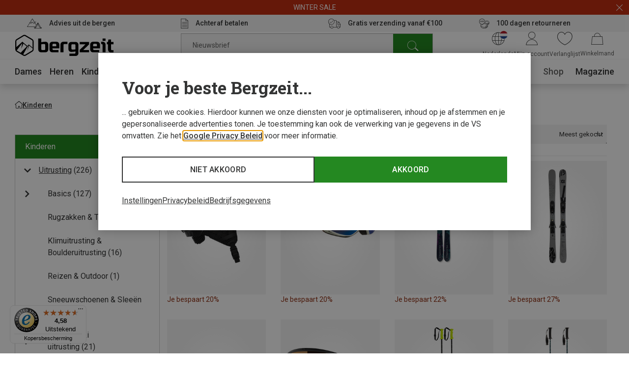

--- FILE ---
content_type: application/javascript; charset=utf-8
request_url: https://www.bergzeit.be/35e6b44cb1a2037f0921808fca8f327ad3a796e3/assets/bergzeit/js/8210.app.js
body_size: 623
content:
"use strict";(self.webpackChunkbergzeit_frontend_structure=self.webpackChunkbergzeit_frontend_structure||[]).push([[8210],{72166:function(e,t,a){a.r(t),a.d(t,{default:function(){return g}});var i=a(55780);const r={key:0,class:"image-teaser__layer"},n=["innerHTML"],l={key:0,class:"image-teaser__link-wrapper"},s=["textContent"],o={class:"image-teaser__image-wrapper"};var u={name:"image-teaser",components:{ImageVue:a(60858).A},data(){return{shouldLoad:!1,removeClassOnLoad:!1}},props:{image:{type:Object,default:()=>({})},mobileImage:{type:Object,default:()=>null},link:{type:Object,default:()=>({})},textBox:String,template:Number,linkText:String,button:Boolean,trackingView:Object,trackingClick:Object,isBurger:Boolean,disableLazyLoad:Boolean,isInViewport:Boolean},computed:{displayAsLink(){return this.linkText&&this.link.url||this.isBurger}}},g=(0,a(59163).A)(u,[["render",function(e,t,a,u,g,d){const m=(0,i.g2)("image-vue"),c=(0,i.gN)("promo-click"),k=(0,i.gN)("visibility-tracking"),p=(0,i.gN)("lazy-load");return(0,i.bo)(((0,i.uX)(),(0,i.Wv)((0,i.$y)(e.displayAsLink?"a":"div"),{class:(0,i.C4)(["image-teaser",[`image-teaser--v${e.isBurger?"-burger":e.template}`,e.birthdayMode&&"image-teaser--birthday-mode"]]),href:e.link.url||null,target:e.link.target||null},{default:(0,i.k6)((()=>[(e.disableLazyLoad?e.isInViewport:e.shouldLoad)?((0,i.uX)(),(0,i.CE)(i.FK,{key:0},[5===e.template?((0,i.uX)(),(0,i.CE)("span",r)):(0,i.Q3)("v-if",!0),e.textBox?((0,i.uX)(),(0,i.CE)("div",{key:1,class:(0,i.C4)(["image-teaser__text-wrapper",{"image-teaser__text-wrapper--with-link":e.linkText}])},[(0,i.Lk)("div",{class:"image-teaser__text",innerHTML:e.textBox},null,8,n),e.linkText&&!e.isBurger?((0,i.uX)(),(0,i.CE)("div",l,[(0,i.Lk)("span",{class:(0,i.C4)(["image-teaser__link--"+(e.button?"button | button":"text"),"image-teaser__link"]),textContent:(0,i.v_)(e.linkText)},null,10,s)])):(0,i.Q3)("v-if",!0)],2)):(0,i.Q3)("v-if",!0),(0,i.Lk)("div",o,[(0,i.bF)(m,(0,i.v6)({class:"image-teaser__image"},e.$m.isTablet&&e.mobileImage?e.mobileImage:e.image),null,16)])],64)):(0,i.Q3)("v-if",!0)])),_:1},8,["class","href","target"])),[[c,e.trackingClick],[k,e.trackingView],[p,"shouldLoad",e.disableLazyLoad]])}]])}}]);

--- FILE ---
content_type: text/javascript
request_url: https://widgets.trustedshops.com/js/XEBFB464D867E3875A147AFEB8B982706.js
body_size: 1261
content:
((e,t)=>{const a={shopInfo:{tsId:"XEBFB464D867E3875A147AFEB8B982706",name:"Bergzeit.be",url:"www.bergzeit.be/nl/",language:"nl",targetMarket:"BEL",ratingVariant:"WIDGET",eTrustedIds:{accountId:"acc-47e227b9-86aa-4cab-9e88-721a41b67b5c",channelId:"chl-53400fb4-feb2-4292-82e4-cff0ec56eaf9"},buyerProtection:{certificateType:"CLASSIC",certificateState:"PRODUCTION",mainProtectionCurrency:"EUR",classicProtectionAmount:2500,maxProtectionDuration:30,firstCertified:"2021-08-25 00:00:00"},reviewSystem:{rating:{averageRating:4.58,averageRatingCount:311,overallRatingCount:919,distribution:{oneStar:6,twoStars:8,threeStars:8,fourStars:67,fiveStars:222}},reviews:[{average:5,buyerStatement:"alles ok!",rawChangeDate:"2026-01-20T13:45:33.000Z",changeDate:"20/1/2026",transactionDate:"6/1/2026"},{average:5,buyerStatement:"Zoals gevraagd ….",rawChangeDate:"2026-01-19T17:50:40.000Z",changeDate:"19/1/2026",transactionDate:"9/1/2026"},{average:5,buyerStatement:"goede kwaliteit en organisatie order",rawChangeDate:"2026-01-18T21:15:00.000Z",changeDate:"18/1/2026",transactionDate:"1/1/2026"}]},features:["GUARANTEE_RECOG_CLASSIC_INTEGRATION","MARS_REVIEWS","MARS_EVENTS","DISABLE_REVIEWREQUEST_SENDING","MARS_PUBLIC_QUESTIONNAIRE","MARS_QUESTIONNAIRE"],consentManagementType:"OFF",urls:{profileUrl:"https://www.trstd.com/nl-be/reviews/bergzeit-be-nl",profileUrlLegalSection:"https://www.trstd.com/nl-be/reviews/bergzeit-be-nl#legal-info",reviewLegalUrl:"https://help.etrusted.com/hc/nl/articles/23970864566162"},contractStartDate:"2021-07-14 00:00:00",shopkeeper:{name:"Bergzeit GmbH",street:"Georg-Kaindl-Str. 1",country:"DE",city:"Otterfing",zip:"83624"},displayVariant:"full",variant:"full",twoLetterCountryCode:"BE"},"process.env":{STAGE:"prod"},externalConfig:{trustbadgeScriptUrl:"https://widgets.trustedshops.com/assets/trustbadge.js",cdnDomain:"widgets.trustedshops.com"},elementIdSuffix:"-98e3dadd90eb493088abdc5597a70810",buildTimestamp:"2026-01-21T05:33:10.398Z",buildStage:"prod"},r=a=>{const{trustbadgeScriptUrl:r}=a.externalConfig;let n=t.querySelector(`script[src="${r}"]`);n&&t.body.removeChild(n),n=t.createElement("script"),n.src=r,n.charset="utf-8",n.setAttribute("data-type","trustbadge-business-logic"),n.onerror=()=>{throw new Error(`The Trustbadge script could not be loaded from ${r}. Have you maybe selected an invalid TSID?`)},n.onload=()=>{e.trustbadge?.load(a)},t.body.appendChild(n)};"complete"===t.readyState?r(a):e.addEventListener("load",(()=>{r(a)}))})(window,document);